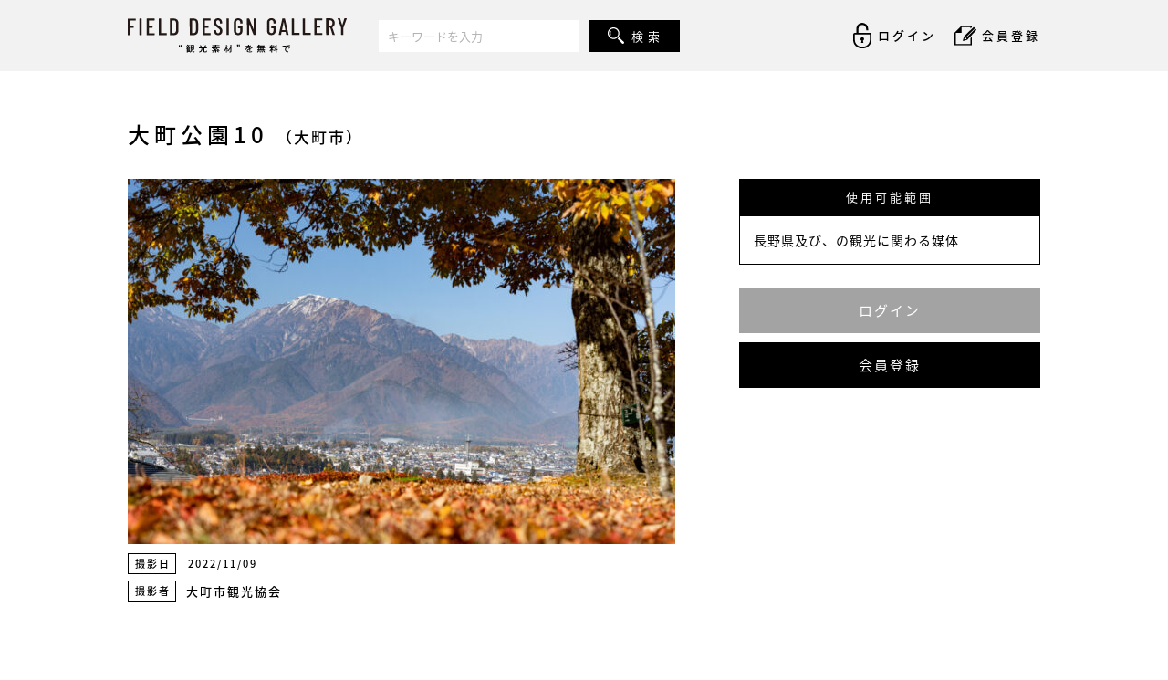

--- FILE ---
content_type: text/html; charset=UTF-8
request_url: https://gallery.field-design.jp/010-4/
body_size: 11133
content:
<!DOCTYPE html>
<html lang="ja">
<head>
<meta charset="utf-8">
<!--[if IE]> <meta http-equiv="X-UA-Compatible" content="IE=edge"> <![endif]-->
<meta name="viewport" content="width=device-width,initial-scale=1.0,minimum-scale=1.0">

<meta name="description" content="長野県を中心に観光PRを目的とした利用であれば、用途を問わず無料で利用できる写真・画像の素材ダウンロードサイト「FIELD DESIGN GALLERY」です。ロイヤリティフリーだから何度でもご利用いただけます。">
<!-- icons -->
<link rel="shortcut icon" href="/assets/img/icon/favicon.ico">
<link rel="apple-touch-icon" href="/assets/img/icon/apple-touch-icon.png">
<!-- Google Font -->
<link href="https://fonts.googleapis.com/css?family=Barlow+Condensed" rel="stylesheet">
<!-- Stylesheet -->
<link rel="stylesheet" href="https://cdnjs.cloudflare.com/ajax/libs/normalize/5.0.0/normalize.min.css">
<link rel="stylesheet" href="/assets/css/style.css">
<!-- Modernizr -->
<script src="https://cdnjs.cloudflare.com/ajax/libs/modernizr/2.8.3/modernizr.min.js"></script>
<!--- jQuery -->
<script src="https://code.jquery.com/jquery-3.2.1.min.js"></script>
<script src="https://code.jquery.com/jquery-migrate-3.0.1.min.js"></script>


		<!-- All in One SEO 4.5.9.2 - aioseo.com -->
		<title>大町公園10 | FIELD DESIGN GALLERY</title>
		<meta name="description" content="大町公園10" />
		<meta name="robots" content="max-image-preview:large" />
		<link rel="canonical" href="https://gallery.field-design.jp/010-4/" />
		<meta name="generator" content="All in One SEO (AIOSEO) 4.5.9.2" />
		<meta property="og:locale" content="ja_JP" />
		<meta property="og:site_name" content="FIELD DESIGN GALLERY | 長野県を中心に観光PRを目的とした利用であれば、用途を問わず無料で利用できる写真・画像の素材ダウンロードサイト「FIELD DESIGN GALLERY」です。ロイヤリティフリーだから何度でもご利用いただけます。" />
		<meta property="og:type" content="article" />
		<meta property="og:title" content="大町公園10 | FIELD DESIGN GALLERY" />
		<meta property="og:description" content="大町公園10" />
		<meta property="og:url" content="https://gallery.field-design.jp/010-4/" />
		<meta property="article:published_time" content="2022-12-06T11:46:48+00:00" />
		<meta property="article:modified_time" content="2022-12-06T11:53:42+00:00" />
		<meta name="twitter:card" content="summary_large_image" />
		<meta name="twitter:title" content="大町公園10 | FIELD DESIGN GALLERY" />
		<meta name="twitter:description" content="大町公園10" />
		<meta name="google" content="nositelinkssearchbox" />
		<script type="application/ld+json" class="aioseo-schema">
			{"@context":"https:\/\/schema.org","@graph":[{"@type":"BreadcrumbList","@id":"https:\/\/gallery.field-design.jp\/010-4\/#breadcrumblist","itemListElement":[{"@type":"ListItem","@id":"https:\/\/gallery.field-design.jp\/#listItem","position":1,"name":"\u5bb6","item":"https:\/\/gallery.field-design.jp\/","nextItem":"https:\/\/gallery.field-design.jp\/010-4\/#listItem"},{"@type":"ListItem","@id":"https:\/\/gallery.field-design.jp\/010-4\/#listItem","position":2,"name":"\u5927\u753a\u516c\u571210","previousItem":"https:\/\/gallery.field-design.jp\/#listItem"}]},{"@type":"ItemPage","@id":"https:\/\/gallery.field-design.jp\/010-4\/#itempage","url":"https:\/\/gallery.field-design.jp\/010-4\/","name":"\u5927\u753a\u516c\u571210 | FIELD DESIGN GALLERY","description":"\u5927\u753a\u516c\u571210","inLanguage":"ja","isPartOf":{"@id":"https:\/\/gallery.field-design.jp\/#website"},"breadcrumb":{"@id":"https:\/\/gallery.field-design.jp\/010-4\/#breadcrumblist"},"author":{"@id":"https:\/\/gallery.field-design.jp\/author\/omachi_test\/#author"},"creator":{"@id":"https:\/\/gallery.field-design.jp\/author\/omachi_test\/#author"},"datePublished":"2022-12-06T20:46:48+09:00","dateModified":"2022-12-06T20:53:42+09:00"},{"@type":"Organization","@id":"https:\/\/gallery.field-design.jp\/#organization","name":"FIELD DESIGN GALLERY","url":"https:\/\/gallery.field-design.jp\/"},{"@type":"Person","@id":"https:\/\/gallery.field-design.jp\/author\/omachi_test\/#author","url":"https:\/\/gallery.field-design.jp\/author\/omachi_test\/","name":"omachi_test","image":{"@type":"ImageObject","@id":"https:\/\/gallery.field-design.jp\/010-4\/#authorImage","url":"https:\/\/gallery.field-design.jp\/wp-content\/plugins\/ultimate-member\/assets\/img\/default_avatar.jpg","width":96,"height":96,"caption":"omachi_test"}},{"@type":"WebSite","@id":"https:\/\/gallery.field-design.jp\/#website","url":"https:\/\/gallery.field-design.jp\/","name":"FIELD DESIGN GALLERY","description":"\u9577\u91ce\u770c\u3092\u4e2d\u5fc3\u306b\u89b3\u5149PR\u3092\u76ee\u7684\u3068\u3057\u305f\u5229\u7528\u3067\u3042\u308c\u3070\u3001\u7528\u9014\u3092\u554f\u308f\u305a\u7121\u6599\u3067\u5229\u7528\u3067\u304d\u308b\u5199\u771f\u30fb\u753b\u50cf\u306e\u7d20\u6750\u30c0\u30a6\u30f3\u30ed\u30fc\u30c9\u30b5\u30a4\u30c8\u300cFIELD DESIGN GALLERY\u300d\u3067\u3059\u3002\u30ed\u30a4\u30e4\u30ea\u30c6\u30a3\u30d5\u30ea\u30fc\u3060\u304b\u3089\u4f55\u5ea6\u3067\u3082\u3054\u5229\u7528\u3044\u305f\u3060\u3051\u307e\u3059\u3002","inLanguage":"ja","publisher":{"@id":"https:\/\/gallery.field-design.jp\/#organization"}}]}
		</script>
		<!-- All in One SEO -->

<script type="text/javascript">
/* <![CDATA[ */
window._wpemojiSettings = {"baseUrl":"https:\/\/s.w.org\/images\/core\/emoji\/14.0.0\/72x72\/","ext":".png","svgUrl":"https:\/\/s.w.org\/images\/core\/emoji\/14.0.0\/svg\/","svgExt":".svg","source":{"concatemoji":"https:\/\/gallery.field-design.jp\/wp-includes\/js\/wp-emoji-release.min.js?ver=6.4.7"}};
/*! This file is auto-generated */
!function(i,n){var o,s,e;function c(e){try{var t={supportTests:e,timestamp:(new Date).valueOf()};sessionStorage.setItem(o,JSON.stringify(t))}catch(e){}}function p(e,t,n){e.clearRect(0,0,e.canvas.width,e.canvas.height),e.fillText(t,0,0);var t=new Uint32Array(e.getImageData(0,0,e.canvas.width,e.canvas.height).data),r=(e.clearRect(0,0,e.canvas.width,e.canvas.height),e.fillText(n,0,0),new Uint32Array(e.getImageData(0,0,e.canvas.width,e.canvas.height).data));return t.every(function(e,t){return e===r[t]})}function u(e,t,n){switch(t){case"flag":return n(e,"\ud83c\udff3\ufe0f\u200d\u26a7\ufe0f","\ud83c\udff3\ufe0f\u200b\u26a7\ufe0f")?!1:!n(e,"\ud83c\uddfa\ud83c\uddf3","\ud83c\uddfa\u200b\ud83c\uddf3")&&!n(e,"\ud83c\udff4\udb40\udc67\udb40\udc62\udb40\udc65\udb40\udc6e\udb40\udc67\udb40\udc7f","\ud83c\udff4\u200b\udb40\udc67\u200b\udb40\udc62\u200b\udb40\udc65\u200b\udb40\udc6e\u200b\udb40\udc67\u200b\udb40\udc7f");case"emoji":return!n(e,"\ud83e\udef1\ud83c\udffb\u200d\ud83e\udef2\ud83c\udfff","\ud83e\udef1\ud83c\udffb\u200b\ud83e\udef2\ud83c\udfff")}return!1}function f(e,t,n){var r="undefined"!=typeof WorkerGlobalScope&&self instanceof WorkerGlobalScope?new OffscreenCanvas(300,150):i.createElement("canvas"),a=r.getContext("2d",{willReadFrequently:!0}),o=(a.textBaseline="top",a.font="600 32px Arial",{});return e.forEach(function(e){o[e]=t(a,e,n)}),o}function t(e){var t=i.createElement("script");t.src=e,t.defer=!0,i.head.appendChild(t)}"undefined"!=typeof Promise&&(o="wpEmojiSettingsSupports",s=["flag","emoji"],n.supports={everything:!0,everythingExceptFlag:!0},e=new Promise(function(e){i.addEventListener("DOMContentLoaded",e,{once:!0})}),new Promise(function(t){var n=function(){try{var e=JSON.parse(sessionStorage.getItem(o));if("object"==typeof e&&"number"==typeof e.timestamp&&(new Date).valueOf()<e.timestamp+604800&&"object"==typeof e.supportTests)return e.supportTests}catch(e){}return null}();if(!n){if("undefined"!=typeof Worker&&"undefined"!=typeof OffscreenCanvas&&"undefined"!=typeof URL&&URL.createObjectURL&&"undefined"!=typeof Blob)try{var e="postMessage("+f.toString()+"("+[JSON.stringify(s),u.toString(),p.toString()].join(",")+"));",r=new Blob([e],{type:"text/javascript"}),a=new Worker(URL.createObjectURL(r),{name:"wpTestEmojiSupports"});return void(a.onmessage=function(e){c(n=e.data),a.terminate(),t(n)})}catch(e){}c(n=f(s,u,p))}t(n)}).then(function(e){for(var t in e)n.supports[t]=e[t],n.supports.everything=n.supports.everything&&n.supports[t],"flag"!==t&&(n.supports.everythingExceptFlag=n.supports.everythingExceptFlag&&n.supports[t]);n.supports.everythingExceptFlag=n.supports.everythingExceptFlag&&!n.supports.flag,n.DOMReady=!1,n.readyCallback=function(){n.DOMReady=!0}}).then(function(){return e}).then(function(){var e;n.supports.everything||(n.readyCallback(),(e=n.source||{}).concatemoji?t(e.concatemoji):e.wpemoji&&e.twemoji&&(t(e.twemoji),t(e.wpemoji)))}))}((window,document),window._wpemojiSettings);
/* ]]> */
</script>
<style id='wp-emoji-styles-inline-css' type='text/css'>

	img.wp-smiley, img.emoji {
		display: inline !important;
		border: none !important;
		box-shadow: none !important;
		height: 1em !important;
		width: 1em !important;
		margin: 0 0.07em !important;
		vertical-align: -0.1em !important;
		background: none !important;
		padding: 0 !important;
	}
</style>
<link rel='stylesheet' id='wp-block-library-css' href='https://gallery.field-design.jp/wp-includes/css/dist/block-library/style.min.css?ver=6.4.7' type='text/css' media='all' />
<style id='classic-theme-styles-inline-css' type='text/css'>
/*! This file is auto-generated */
.wp-block-button__link{color:#fff;background-color:#32373c;border-radius:9999px;box-shadow:none;text-decoration:none;padding:calc(.667em + 2px) calc(1.333em + 2px);font-size:1.125em}.wp-block-file__button{background:#32373c;color:#fff;text-decoration:none}
</style>
<style id='global-styles-inline-css' type='text/css'>
body{--wp--preset--color--black: #000000;--wp--preset--color--cyan-bluish-gray: #abb8c3;--wp--preset--color--white: #ffffff;--wp--preset--color--pale-pink: #f78da7;--wp--preset--color--vivid-red: #cf2e2e;--wp--preset--color--luminous-vivid-orange: #ff6900;--wp--preset--color--luminous-vivid-amber: #fcb900;--wp--preset--color--light-green-cyan: #7bdcb5;--wp--preset--color--vivid-green-cyan: #00d084;--wp--preset--color--pale-cyan-blue: #8ed1fc;--wp--preset--color--vivid-cyan-blue: #0693e3;--wp--preset--color--vivid-purple: #9b51e0;--wp--preset--gradient--vivid-cyan-blue-to-vivid-purple: linear-gradient(135deg,rgba(6,147,227,1) 0%,rgb(155,81,224) 100%);--wp--preset--gradient--light-green-cyan-to-vivid-green-cyan: linear-gradient(135deg,rgb(122,220,180) 0%,rgb(0,208,130) 100%);--wp--preset--gradient--luminous-vivid-amber-to-luminous-vivid-orange: linear-gradient(135deg,rgba(252,185,0,1) 0%,rgba(255,105,0,1) 100%);--wp--preset--gradient--luminous-vivid-orange-to-vivid-red: linear-gradient(135deg,rgba(255,105,0,1) 0%,rgb(207,46,46) 100%);--wp--preset--gradient--very-light-gray-to-cyan-bluish-gray: linear-gradient(135deg,rgb(238,238,238) 0%,rgb(169,184,195) 100%);--wp--preset--gradient--cool-to-warm-spectrum: linear-gradient(135deg,rgb(74,234,220) 0%,rgb(151,120,209) 20%,rgb(207,42,186) 40%,rgb(238,44,130) 60%,rgb(251,105,98) 80%,rgb(254,248,76) 100%);--wp--preset--gradient--blush-light-purple: linear-gradient(135deg,rgb(255,206,236) 0%,rgb(152,150,240) 100%);--wp--preset--gradient--blush-bordeaux: linear-gradient(135deg,rgb(254,205,165) 0%,rgb(254,45,45) 50%,rgb(107,0,62) 100%);--wp--preset--gradient--luminous-dusk: linear-gradient(135deg,rgb(255,203,112) 0%,rgb(199,81,192) 50%,rgb(65,88,208) 100%);--wp--preset--gradient--pale-ocean: linear-gradient(135deg,rgb(255,245,203) 0%,rgb(182,227,212) 50%,rgb(51,167,181) 100%);--wp--preset--gradient--electric-grass: linear-gradient(135deg,rgb(202,248,128) 0%,rgb(113,206,126) 100%);--wp--preset--gradient--midnight: linear-gradient(135deg,rgb(2,3,129) 0%,rgb(40,116,252) 100%);--wp--preset--font-size--small: 13px;--wp--preset--font-size--medium: 20px;--wp--preset--font-size--large: 36px;--wp--preset--font-size--x-large: 42px;--wp--preset--spacing--20: 0.44rem;--wp--preset--spacing--30: 0.67rem;--wp--preset--spacing--40: 1rem;--wp--preset--spacing--50: 1.5rem;--wp--preset--spacing--60: 2.25rem;--wp--preset--spacing--70: 3.38rem;--wp--preset--spacing--80: 5.06rem;--wp--preset--shadow--natural: 6px 6px 9px rgba(0, 0, 0, 0.2);--wp--preset--shadow--deep: 12px 12px 50px rgba(0, 0, 0, 0.4);--wp--preset--shadow--sharp: 6px 6px 0px rgba(0, 0, 0, 0.2);--wp--preset--shadow--outlined: 6px 6px 0px -3px rgba(255, 255, 255, 1), 6px 6px rgba(0, 0, 0, 1);--wp--preset--shadow--crisp: 6px 6px 0px rgba(0, 0, 0, 1);}:where(.is-layout-flex){gap: 0.5em;}:where(.is-layout-grid){gap: 0.5em;}body .is-layout-flow > .alignleft{float: left;margin-inline-start: 0;margin-inline-end: 2em;}body .is-layout-flow > .alignright{float: right;margin-inline-start: 2em;margin-inline-end: 0;}body .is-layout-flow > .aligncenter{margin-left: auto !important;margin-right: auto !important;}body .is-layout-constrained > .alignleft{float: left;margin-inline-start: 0;margin-inline-end: 2em;}body .is-layout-constrained > .alignright{float: right;margin-inline-start: 2em;margin-inline-end: 0;}body .is-layout-constrained > .aligncenter{margin-left: auto !important;margin-right: auto !important;}body .is-layout-constrained > :where(:not(.alignleft):not(.alignright):not(.alignfull)){max-width: var(--wp--style--global--content-size);margin-left: auto !important;margin-right: auto !important;}body .is-layout-constrained > .alignwide{max-width: var(--wp--style--global--wide-size);}body .is-layout-flex{display: flex;}body .is-layout-flex{flex-wrap: wrap;align-items: center;}body .is-layout-flex > *{margin: 0;}body .is-layout-grid{display: grid;}body .is-layout-grid > *{margin: 0;}:where(.wp-block-columns.is-layout-flex){gap: 2em;}:where(.wp-block-columns.is-layout-grid){gap: 2em;}:where(.wp-block-post-template.is-layout-flex){gap: 1.25em;}:where(.wp-block-post-template.is-layout-grid){gap: 1.25em;}.has-black-color{color: var(--wp--preset--color--black) !important;}.has-cyan-bluish-gray-color{color: var(--wp--preset--color--cyan-bluish-gray) !important;}.has-white-color{color: var(--wp--preset--color--white) !important;}.has-pale-pink-color{color: var(--wp--preset--color--pale-pink) !important;}.has-vivid-red-color{color: var(--wp--preset--color--vivid-red) !important;}.has-luminous-vivid-orange-color{color: var(--wp--preset--color--luminous-vivid-orange) !important;}.has-luminous-vivid-amber-color{color: var(--wp--preset--color--luminous-vivid-amber) !important;}.has-light-green-cyan-color{color: var(--wp--preset--color--light-green-cyan) !important;}.has-vivid-green-cyan-color{color: var(--wp--preset--color--vivid-green-cyan) !important;}.has-pale-cyan-blue-color{color: var(--wp--preset--color--pale-cyan-blue) !important;}.has-vivid-cyan-blue-color{color: var(--wp--preset--color--vivid-cyan-blue) !important;}.has-vivid-purple-color{color: var(--wp--preset--color--vivid-purple) !important;}.has-black-background-color{background-color: var(--wp--preset--color--black) !important;}.has-cyan-bluish-gray-background-color{background-color: var(--wp--preset--color--cyan-bluish-gray) !important;}.has-white-background-color{background-color: var(--wp--preset--color--white) !important;}.has-pale-pink-background-color{background-color: var(--wp--preset--color--pale-pink) !important;}.has-vivid-red-background-color{background-color: var(--wp--preset--color--vivid-red) !important;}.has-luminous-vivid-orange-background-color{background-color: var(--wp--preset--color--luminous-vivid-orange) !important;}.has-luminous-vivid-amber-background-color{background-color: var(--wp--preset--color--luminous-vivid-amber) !important;}.has-light-green-cyan-background-color{background-color: var(--wp--preset--color--light-green-cyan) !important;}.has-vivid-green-cyan-background-color{background-color: var(--wp--preset--color--vivid-green-cyan) !important;}.has-pale-cyan-blue-background-color{background-color: var(--wp--preset--color--pale-cyan-blue) !important;}.has-vivid-cyan-blue-background-color{background-color: var(--wp--preset--color--vivid-cyan-blue) !important;}.has-vivid-purple-background-color{background-color: var(--wp--preset--color--vivid-purple) !important;}.has-black-border-color{border-color: var(--wp--preset--color--black) !important;}.has-cyan-bluish-gray-border-color{border-color: var(--wp--preset--color--cyan-bluish-gray) !important;}.has-white-border-color{border-color: var(--wp--preset--color--white) !important;}.has-pale-pink-border-color{border-color: var(--wp--preset--color--pale-pink) !important;}.has-vivid-red-border-color{border-color: var(--wp--preset--color--vivid-red) !important;}.has-luminous-vivid-orange-border-color{border-color: var(--wp--preset--color--luminous-vivid-orange) !important;}.has-luminous-vivid-amber-border-color{border-color: var(--wp--preset--color--luminous-vivid-amber) !important;}.has-light-green-cyan-border-color{border-color: var(--wp--preset--color--light-green-cyan) !important;}.has-vivid-green-cyan-border-color{border-color: var(--wp--preset--color--vivid-green-cyan) !important;}.has-pale-cyan-blue-border-color{border-color: var(--wp--preset--color--pale-cyan-blue) !important;}.has-vivid-cyan-blue-border-color{border-color: var(--wp--preset--color--vivid-cyan-blue) !important;}.has-vivid-purple-border-color{border-color: var(--wp--preset--color--vivid-purple) !important;}.has-vivid-cyan-blue-to-vivid-purple-gradient-background{background: var(--wp--preset--gradient--vivid-cyan-blue-to-vivid-purple) !important;}.has-light-green-cyan-to-vivid-green-cyan-gradient-background{background: var(--wp--preset--gradient--light-green-cyan-to-vivid-green-cyan) !important;}.has-luminous-vivid-amber-to-luminous-vivid-orange-gradient-background{background: var(--wp--preset--gradient--luminous-vivid-amber-to-luminous-vivid-orange) !important;}.has-luminous-vivid-orange-to-vivid-red-gradient-background{background: var(--wp--preset--gradient--luminous-vivid-orange-to-vivid-red) !important;}.has-very-light-gray-to-cyan-bluish-gray-gradient-background{background: var(--wp--preset--gradient--very-light-gray-to-cyan-bluish-gray) !important;}.has-cool-to-warm-spectrum-gradient-background{background: var(--wp--preset--gradient--cool-to-warm-spectrum) !important;}.has-blush-light-purple-gradient-background{background: var(--wp--preset--gradient--blush-light-purple) !important;}.has-blush-bordeaux-gradient-background{background: var(--wp--preset--gradient--blush-bordeaux) !important;}.has-luminous-dusk-gradient-background{background: var(--wp--preset--gradient--luminous-dusk) !important;}.has-pale-ocean-gradient-background{background: var(--wp--preset--gradient--pale-ocean) !important;}.has-electric-grass-gradient-background{background: var(--wp--preset--gradient--electric-grass) !important;}.has-midnight-gradient-background{background: var(--wp--preset--gradient--midnight) !important;}.has-small-font-size{font-size: var(--wp--preset--font-size--small) !important;}.has-medium-font-size{font-size: var(--wp--preset--font-size--medium) !important;}.has-large-font-size{font-size: var(--wp--preset--font-size--large) !important;}.has-x-large-font-size{font-size: var(--wp--preset--font-size--x-large) !important;}
.wp-block-navigation a:where(:not(.wp-element-button)){color: inherit;}
:where(.wp-block-post-template.is-layout-flex){gap: 1.25em;}:where(.wp-block-post-template.is-layout-grid){gap: 1.25em;}
:where(.wp-block-columns.is-layout-flex){gap: 2em;}:where(.wp-block-columns.is-layout-grid){gap: 2em;}
.wp-block-pullquote{font-size: 1.5em;line-height: 1.6;}
</style>
<link rel='stylesheet' id='um_modal-css' href='https://gallery.field-design.jp/wp-content/plugins/ultimate-member/assets/css/um-modal.min.css?ver=2.8.4' type='text/css' media='all' />
<link rel='stylesheet' id='um_ui-css' href='https://gallery.field-design.jp/wp-content/plugins/ultimate-member/assets/libs/jquery-ui/jquery-ui.min.css?ver=1.13.2' type='text/css' media='all' />
<link rel='stylesheet' id='um_tipsy-css' href='https://gallery.field-design.jp/wp-content/plugins/ultimate-member/assets/libs/tipsy/tipsy.min.css?ver=1.0.0a' type='text/css' media='all' />
<link rel='stylesheet' id='um_raty-css' href='https://gallery.field-design.jp/wp-content/plugins/ultimate-member/assets/libs/raty/um-raty.min.css?ver=2.6.0' type='text/css' media='all' />
<link rel='stylesheet' id='um_fonticons_ii-css' href='https://gallery.field-design.jp/wp-content/plugins/ultimate-member/assets/libs/legacy/fonticons/fonticons-ii.min.css?ver=2.8.4' type='text/css' media='all' />
<link rel='stylesheet' id='um_fonticons_fa-css' href='https://gallery.field-design.jp/wp-content/plugins/ultimate-member/assets/libs/legacy/fonticons/fonticons-fa.min.css?ver=2.8.4' type='text/css' media='all' />
<link rel='stylesheet' id='select2-css' href='https://gallery.field-design.jp/wp-content/plugins/ultimate-member/assets/libs/select2/select2.min.css?ver=4.0.13' type='text/css' media='all' />
<link rel='stylesheet' id='um_fileupload-css' href='https://gallery.field-design.jp/wp-content/plugins/ultimate-member/assets/css/um-fileupload.min.css?ver=2.8.4' type='text/css' media='all' />
<link rel='stylesheet' id='um_datetime-css' href='https://gallery.field-design.jp/wp-content/plugins/ultimate-member/assets/libs/pickadate/default.min.css?ver=3.6.2' type='text/css' media='all' />
<link rel='stylesheet' id='um_datetime_date-css' href='https://gallery.field-design.jp/wp-content/plugins/ultimate-member/assets/libs/pickadate/default.date.min.css?ver=3.6.2' type='text/css' media='all' />
<link rel='stylesheet' id='um_datetime_time-css' href='https://gallery.field-design.jp/wp-content/plugins/ultimate-member/assets/libs/pickadate/default.time.min.css?ver=3.6.2' type='text/css' media='all' />
<link rel='stylesheet' id='um_common-css' href='https://gallery.field-design.jp/wp-content/plugins/ultimate-member/assets/css/common.min.css?ver=2.8.4' type='text/css' media='all' />
<link rel='stylesheet' id='um_responsive-css' href='https://gallery.field-design.jp/wp-content/plugins/ultimate-member/assets/css/um-responsive.min.css?ver=2.8.4' type='text/css' media='all' />
<link rel='stylesheet' id='um_styles-css' href='https://gallery.field-design.jp/wp-content/plugins/ultimate-member/assets/css/um-styles.min.css?ver=2.8.4' type='text/css' media='all' />
<link rel='stylesheet' id='um_crop-css' href='https://gallery.field-design.jp/wp-content/plugins/ultimate-member/assets/libs/cropper/cropper.min.css?ver=1.6.1' type='text/css' media='all' />
<link rel='stylesheet' id='um_profile-css' href='https://gallery.field-design.jp/wp-content/plugins/ultimate-member/assets/css/um-profile.min.css?ver=2.8.4' type='text/css' media='all' />
<link rel='stylesheet' id='um_account-css' href='https://gallery.field-design.jp/wp-content/plugins/ultimate-member/assets/css/um-account.min.css?ver=2.8.4' type='text/css' media='all' />
<link rel='stylesheet' id='um_misc-css' href='https://gallery.field-design.jp/wp-content/plugins/ultimate-member/assets/css/um-misc.min.css?ver=2.8.4' type='text/css' media='all' />
<link rel='stylesheet' id='um_default_css-css' href='https://gallery.field-design.jp/wp-content/plugins/ultimate-member/assets/css/um-old-default.min.css?ver=2.8.4' type='text/css' media='all' />
<script type="text/javascript" src="https://gallery.field-design.jp/wp-includes/js/jquery/jquery.min.js?ver=3.7.1" id="jquery-core-js"></script>
<script type="text/javascript" src="https://gallery.field-design.jp/wp-includes/js/jquery/jquery-migrate.min.js?ver=3.4.1" id="jquery-migrate-js"></script>
<script type="text/javascript" src="https://gallery.field-design.jp/wp-content/plugins/ultimate-member/assets/js/um-gdpr.min.js?ver=2.8.4" id="um-gdpr-js"></script>
<link rel="https://api.w.org/" href="https://gallery.field-design.jp/wp-json/" /><link rel="alternate" type="application/json" href="https://gallery.field-design.jp/wp-json/wp/v2/media/1794" /><link rel="EditURI" type="application/rsd+xml" title="RSD" href="https://gallery.field-design.jp/xmlrpc.php?rsd" />
<meta name="generator" content="WordPress 6.4.7" />
<link rel='shortlink' href='https://gallery.field-design.jp/?p=1794' />
<link rel="alternate" type="application/json+oembed" href="https://gallery.field-design.jp/wp-json/oembed/1.0/embed?url=https%3A%2F%2Fgallery.field-design.jp%2F010-4%2F" />
<link rel="alternate" type="text/xml+oembed" href="https://gallery.field-design.jp/wp-json/oembed/1.0/embed?url=https%3A%2F%2Fgallery.field-design.jp%2F010-4%2F&#038;format=xml" />
		<style type="text/css">
			.um_request_name {
				display: none !important;
			}
		</style>
			<script>
			document.documentElement.className = document.documentElement.className.replace( 'no-js', 'js' );
		</script>
				<style>
			.no-js img.lazyload { display: none; }
			figure.wp-block-image img.lazyloading { min-width: 150px; }
							.lazyload, .lazyloading { opacity: 0; }
				.lazyloaded {
					opacity: 1;
					transition: opacity 400ms;
					transition-delay: 0ms;
				}
					</style>
		</head>
<body class="page" id="top">
<!-- Google Tag Manager -->
<script>(function(w,d,s,l,i){w[l]=w[l]||[];w[l].push({'gtm.start':
new Date().getTime(),event:'gtm.js'});var f=d.getElementsByTagName(s)[0],
j=d.createElement(s),dl=l!='dataLayer'?'&l='+l:'';j.async=true;j.src=
'https://www.googletagmanager.com/gtm.js?id='+i+dl;f.parentNode.insertBefore(j,f);
})(window,document,'script','dataLayer','GTM-PCX8VBG');</script>
<!-- End Google Tag Manager -->
<!-- Google Tag Manager (noscript) -->
<noscript><iframe 
height="0" width="0" style="display:none;visibility:hidden" data-src="https://www.googletagmanager.com/ns.html?id=GTM-PCX8VBG" class="lazyload" src="[data-uri]"></iframe></noscript>
<!-- End Google Tag Manager (noscript) -->
<!-- <script>jQuery(window).load(function(){ jQuery("[data-loading]").fadeOut(2000); });</script>
<div data-loading></div> -->
<!-- START global-header -->
<header class="global-header">
    <div data-lg>
        <div class="logo">
            <a href="/"><img  alt="FIELD DESIGN GALLERY 長野の観光素材を無料で" data-src="/assets/img/common/logo_header.svg" class="lazyload" src="[data-uri]"><noscript><img src="/assets/img/common/logo_header.svg" alt="FIELD DESIGN GALLERY 長野の観光素材を無料で"></noscript></a>
        </div>
        <form role="search" method="get" id="searchform" action="/">
            <div class="keyword">
                <div class="wrap">
                    <input type="text" value="" name="s" id="s" placeholder="キーワードを入力" />
            		<button type="submit" id="keywordsubmit" class="keyword-btn" /><span>検 索</span></button>
                </div>
            </div>
        </form>
        <nav class="pc-nav">
	                    <ul>
                <li><a class="login" href="#login"><img  alt="FIELD DESIGN GALLERY ログイン" data-src="/assets/img/common/icon_login.svg" class="lazyload" src="[data-uri]"><noscript><img src="/assets/img/common/icon_login.svg" alt="FIELD DESIGN GALLERY ログイン"></noscript><span>ログイン</span></a></li>
                <li><a href="/register"><img  alt="FIELD DESIGN GALLERY 会員登録" data-src="/assets/img/common/icon_entry.svg" class="lazyload" src="[data-uri]"><noscript><img src="/assets/img/common/icon_entry.svg" alt="FIELD DESIGN GALLERY 会員登録"></noscript><span>会員登録</span></a></li>
            </ul>
			        </nav>
        <!-- START sp-nav -->
<div class="sp-nav">
    <div class="button_container" id="toggle">
        <span class="top"></span>
        <span class="middle"></span>
        <span class="bottom"></span>
    </div>
    <div class="overlay" id="overlay">
        <nav class="overlay-menu">
            <ul>
                <li ><a href="/">Home</a></li>
                <li><a class="login" href="#login">ログイン</a></li>
                <li><a href="/register">会員登録</a></li>
                <li><a href="/contact">お問い合わせ</a></li>
                <li><a href="https://www.instagram.com/nagano_trip_gallery/" target="_blank">Instaglam</a></li>
            </ul>
        </nav>
    </div>
    <i class="fa fa-search header-sp-search"></i>
</div>
<!-- END sp-nav -->
    </div>
</header>
<div class="sp-search">
    <form role="search" method="get" id="searchform" action="/">
        <div class="wrap">
            <input type="text" value="" name="s" id="s" placeholder="キーワードを入力" />
            <button type="submit" id="keywordsubmit" class="keyword-btn" /><span>検 索</span></button>
        </div>
    </form>
</div>
<!-- START modal -->
<div id="login">
    <p class="ttl">ログイン</p>
    <form class="login-form" action="https://gallery.field-design.jp/wp-login.php?redirect_to=/010-4/" method="post">
        <p><input type="text" name="log" data-autofocus="" required placeholder="メールアドレス" id="login_username" value=""></p>
        <p><input type="password" name="pwd" required placeholder="パスワード" id="login_password" value=""></p>
        <input type="hidden" name="next" value="">
        <div><input type="submit" value="ログイン"></div>
    </form>
    <div class="um-col-alt-b">
		<a href="https://gallery.field-design.jp/password-reset/" class="um-link-alt">パスワードをお忘れですか ?</a>
	</div>
</div>
<div id="entry">
    <p class="ttl ttl-entry">会員登録</p>
    <form class="entry-form" action="" method="post">
        <p>
            <span>会社名または屋号</span>
            <input type="text" name="company" data-autofocus="" required id="id_company">
        </p>
        <p>
            <span>氏名</span>
            <input type="text" name="name" data-autofocus="" required id="id_name">
        </p>
        <p>
            <span>住所</span>
            <input type="text" name="address" data-autofocus="" required id="id_address">
        </p>
        <p>
            <span>電話番号</span>
            <input type="tel" name="tel" data-autofocus="" required id="id_tel">
        </p>
        <p>
            <span>メールアドレス</span>
            <input type="email" name="mail" data-autofocus="" required id="id_mail">
        </p>
        <!-- <p>
            <span>使用目的</span>
            <textarea name="purpose" rows="4" required id="id_purpose"></textarea>
        </p> -->
        <div class="caution">
            <p>この登録を完了すると、<a href="#">利用規約</a>と<a href="#">プライバシーポリシー</a>に同意されたことになります。</p>
        </div>
        <div><input type="submit" value="登 録"></div>
    </form>
</div>
<!-- END modal -->
<!-- END global-header -->

<!-- START main -->
<div class="main">
<div class="cd-section cd-selected">


<article>
    <div data-lg>
        <h2>大町公園10<span>（大町市）</span></h2>
        <section class="container">
            <div class="content">
	                            <div class="image" style="background-image: url(https://s3.ap-northeast-1.amazonaws.com/gallery.field-design.jp/wp-content/uploads/2022/12/06204655/010-600x400.jpg);">
                </div>
                                <div class="remarks">
                    	                                    <div class="date">
                        <p><span class="frame">撮影日</span><span>2022/11/09</span></p>
                    </div>
                    
                                        <div class="photographer">
                        <p>
	                        <span class="frame">撮影者</span><span>大町市観光協会</span>
	                        	                    </p>
                    </div>
                    
					                </div>
            </div>
            <aside>
                <div class="usage-range">
                    <h3>使用可能範囲</h3>
		            <p>長野県及び、の観光に関わる媒体</p>                </div>

                                <div class="non-login">
                    <a class="btn-login login" href="#login">ログイン</a>
                    <a class="btn-entry" href="/register/">会員登録</a>
                </div>
				            </aside>
        </section>
        <section class="relation">
            <h4>関連写真</h4>
			            <ul>
	                            <li><a style="background-image: url(https://s3.ap-northeast-1.amazonaws.com/gallery.field-design.jp/wp-content/uploads/2022/12/26111636/16daa7cbb64131bfc8c14275b8d589f5-600x400.jpg);" href="/%e5%b0%8f%e7%86%8a%e5%b1%b1-%e7%a7%8b-%e3%83%91%e3%83%a9%e3%82%b0%e3%83%a9%e3%82%a4%e3%83%80%e3%83%bc-003"></a></li>
                                <li><a style="background-image: url(https://s3.ap-northeast-1.amazonaws.com/gallery.field-design.jp/wp-content/uploads/2022/12/26112923/99384a394feedacd3661a3ba9e9d4863-600x400.jpg);" href="/%e9%b9%bf%e5%b3%b6%e6%a7%8d%e3%83%b6%e5%b2%b3-%e7%b4%85%e8%91%89-003"></a></li>
                                <li><a style="background-image: url(https://s3.ap-northeast-1.amazonaws.com/gallery.field-design.jp/wp-content/uploads/2023/01/25185316/b810ca7b14fa6f49f12c636ace2cfcf5-600x400.jpg);" href="/%e5%a4%aa%e3%80%85%e7%a5%9e%e6%a5%bd-080"></a></li>
                                <li><a style="background-image: url(https://s3.ap-northeast-1.amazonaws.com/gallery.field-design.jp/wp-content/uploads/2022/12/26154525/a2ebb1be19a1fea93b0a8575c6effbdc-600x399.jpg);" href="/%e9%9c%8a%e6%9d%be%e5%af%ba-e-%e3%83%90%e3%82%a4%e3%82%af-4"></a></li>
                                <li><a style="background-image: url(https://gallery.field-design.jp/wp-content/uploads/2018/05/161115_kiso_3-600x400.jpg);" href="/161115_kiso_3"></a></li>
                            </ul>
<!--
            <div class="more">
                <a href="#">さらに見る</a>
            </div>
-->
                    </section>
        <section class="keyword">
            <h4>関連キーワード</h4>
            <ul>
	                            <li><a href="/media_area/%e9%95%b7%e9%87%8e%e7%9c%8c/"><span>長野県</span></a></li>
                                <li><a href="/media_area/%e5%a4%a7%e7%94%ba%e5%b8%82/"><span>大町市</span></a></li>
                	                            <li><a href="/media_category/%e5%86%99%e7%9c%9f/"><span>写真</span></a></li>
                                <li><a href="/media_category/%e7%b4%85%e8%91%89/"><span>紅葉</span></a></li>
                                <li><a href="/media_category/%e5%b1%b1/"><span>山</span></a></li>
                                <li><a href="/media_category/%e7%a7%8b/"><span>秋</span></a></li>
                                <li><a href="/media_category/%e7%94%ba%e4%b8%a6%e3%81%bf/"><span>町並み</span></a></li>
                                <li><a href="/media_category/%e8%87%aa%e7%84%b6/"><span>自然</span></a></li>
                	                        </ul>
        </section>
    </div>
</article>



</div><!-- END cd-section -->
</div>
<!-- END main -->

<div class="cd-overlay"><!-- shadow layer visible when navigation is visible --></div>

<div class="btn-request">
    <a href="/request" data-smooth><i class="fa fa-paper-plane" aria-hidden="true"></i> <span>写真・映像撮影に関するお問い合わせはお気軽に</span></a>
</div>

<!-- START footer -->
<div class="backtop"><a href="#">PAGE TOP</a></div>
<footer>
    <div data-lg>
        <div class="logo">
            <a href="/">
                <img  alt="FIELD DESIGN GALLERY 長野の観光素材を無料で" data-src="/assets/img/common/logo_footer.svg" class="lazyload" src="[data-uri]"><noscript><img src="/assets/img/common/logo_footer.svg" alt="FIELD DESIGN GALLERY 長野の観光素材を無料で"></noscript>
            </a>
        </div>
        <ul class="nav-footer">
            <li><a href="/contact">＞ お問い合わせ</a></li>
            <li><a href="https://field-design.jp/" target="_blank">＞ 運営会社</a></li>
            <li><a href="/terms">＞ ご利用規約</a></li>
            <li><a href="/privacy-policy">＞ プライバシーポリシー</a></li>
        </ul>
        <p class="copyright">Copyright(C) field design gallerry All rights reserved.</p>
    </div>
</footer>
<!-- END footer -->

<!-- WEB Fonts -->
<link href="https://fonts.googleapis.com/earlyaccess/notosansjapanese.css" data-webfonts />
<link href="https://fonts.googleapis.com/earlyaccess/sawarabimincho.css" data-webfonts />
<!-- icon Fonts -->
<link rel="stylesheet" href="https://maxcdn.bootstrapcdn.com/font-awesome/4.7.0/css/font-awesome.min.css">

<!-- Optional Stylesheets -->
<link rel="stylesheet" href="https://cdnjs.cloudflare.com/ajax/libs/animate.css/3.5.2/animate.min.css">
<!-- Common Script -->
<script src="https://cdnjs.cloudflare.com/ajax/libs/flexibility/1.0.6/flexibility.js"></script>
<script src="https://cdnjs.cloudflare.com/ajax/libs/jquery-smooth-scroll/2.0.0/jquery.smooth-scroll.min.js"></script>
<script src="https://cdnjs.cloudflare.com/ajax/libs/jquery.matchHeight/0.7.0/jquery.matchHeight-min.js"></script>
<script src="/assets/js/3d-bold-navigation.min.js"></script>
<link rel="stylesheet" href="/assets/css/3d-bold-navigation.css">
<script src="/assets/js/modaal.min.js"></script>
<script src="/assets/js/common.min.js"></script>

<!-- Google map javascript api v3 -->
<script src="//maps.googleapis.com/maps/api/js?key="></script>

<!-- Page Script -->
<script>
//ダウンロードボタン
(function($){
$(function() {
    $('#downloadButton a').on('click', function(e){
        var hrefPath = $(this).attr('href');
        var fileName = $(this).attr('href').replace(/\\/g,'/').replace( /.*\//, '' );
        $target = $(e.target);
        $target.attr({
            download: fileName,
            href: hrefPath
        });
    });
});
})(jQuery);
</script>

<!--<pre></pre>-->

<div id="um_upload_single" style="display:none"></div>

<div id="um_view_photo" style="display:none">

	<a href="javascript:void(0);" data-action="um_remove_modal" class="um-modal-close"
	   aria-label="写真モーダルを閉じる">
		<i class="um-faicon-times"></i>
	</a>

	<div class="um-modal-body photo">
		<div class="um-modal-photo"></div>
	</div>

</div>
<script type="text/javascript" src="https://gallery.field-design.jp/wp-content/plugins/wp-smushit/app/assets/js/smush-lazy-load.min.js?ver=3.15.5" id="smush-lazy-load-js"></script>
<script type="text/javascript" src="https://gallery.field-design.jp/wp-includes/js/underscore.min.js?ver=1.13.4" id="underscore-js"></script>
<script type="text/javascript" id="wp-util-js-extra">
/* <![CDATA[ */
var _wpUtilSettings = {"ajax":{"url":"\/wp-admin\/admin-ajax.php"}};
/* ]]> */
</script>
<script type="text/javascript" src="https://gallery.field-design.jp/wp-includes/js/wp-util.min.js?ver=6.4.7" id="wp-util-js"></script>
<script type="text/javascript" src="https://gallery.field-design.jp/wp-includes/js/dist/vendor/wp-polyfill-inert.min.js?ver=3.1.2" id="wp-polyfill-inert-js"></script>
<script type="text/javascript" src="https://gallery.field-design.jp/wp-includes/js/dist/vendor/regenerator-runtime.min.js?ver=0.14.0" id="regenerator-runtime-js"></script>
<script type="text/javascript" src="https://gallery.field-design.jp/wp-includes/js/dist/vendor/wp-polyfill.min.js?ver=3.15.0" id="wp-polyfill-js"></script>
<script type="text/javascript" src="https://gallery.field-design.jp/wp-includes/js/dist/hooks.min.js?ver=c6aec9a8d4e5a5d543a1" id="wp-hooks-js"></script>
<script type="text/javascript" src="https://gallery.field-design.jp/wp-includes/js/dist/i18n.min.js?ver=7701b0c3857f914212ef" id="wp-i18n-js"></script>
<script type="text/javascript" id="wp-i18n-js-after">
/* <![CDATA[ */
wp.i18n.setLocaleData( { 'text direction\u0004ltr': [ 'ltr' ] } );
/* ]]> */
</script>
<script type="text/javascript" src="https://gallery.field-design.jp/wp-content/plugins/ultimate-member/assets/libs/tipsy/tipsy.min.js?ver=1.0.0a" id="um_tipsy-js"></script>
<script type="text/javascript" src="https://gallery.field-design.jp/wp-content/plugins/ultimate-member/assets/libs/pickadate/picker.min.js?ver=3.6.2" id="um_datetime-js"></script>
<script type="text/javascript" src="https://gallery.field-design.jp/wp-content/plugins/ultimate-member/assets/libs/pickadate/picker.date.min.js?ver=3.6.2" id="um_datetime_date-js"></script>
<script type="text/javascript" src="https://gallery.field-design.jp/wp-content/plugins/ultimate-member/assets/libs/pickadate/picker.time.min.js?ver=3.6.2" id="um_datetime_time-js"></script>
<script type="text/javascript" src="https://gallery.field-design.jp/wp-content/plugins/ultimate-member/assets/libs/pickadate/translations/ja_JP.min.js?ver=3.6.2" id="um_datetime_locale-js"></script>
<script type="text/javascript" id="um_common-js-extra">
/* <![CDATA[ */
var um_common_variables = {"locale":"ja"};
var um_common_variables = {"locale":"ja"};
/* ]]> */
</script>
<script type="text/javascript" src="https://gallery.field-design.jp/wp-content/plugins/ultimate-member/assets/js/common.min.js?ver=2.8.4" id="um_common-js"></script>
<script type="text/javascript" src="https://gallery.field-design.jp/wp-content/plugins/ultimate-member/assets/libs/cropper/cropper.min.js?ver=1.6.1" id="um_crop-js"></script>
<script type="text/javascript" id="um_frontend_common-js-extra">
/* <![CDATA[ */
var um_frontend_common_variables = [];
/* ]]> */
</script>
<script type="text/javascript" src="https://gallery.field-design.jp/wp-content/plugins/ultimate-member/assets/js/common-frontend.min.js?ver=2.8.4" id="um_frontend_common-js"></script>
<script type="text/javascript" src="https://gallery.field-design.jp/wp-content/plugins/ultimate-member/assets/js/um-modal.min.js?ver=2.8.4" id="um_modal-js"></script>
<script type="text/javascript" src="https://gallery.field-design.jp/wp-content/plugins/ultimate-member/assets/libs/jquery-form/jquery-form.min.js?ver=2.8.4" id="um_jquery_form-js"></script>
<script type="text/javascript" src="https://gallery.field-design.jp/wp-content/plugins/ultimate-member/assets/libs/fileupload/fileupload.js?ver=2.8.4" id="um_fileupload-js"></script>
<script type="text/javascript" src="https://gallery.field-design.jp/wp-content/plugins/ultimate-member/assets/js/um-functions.min.js?ver=2.8.4" id="um_functions-js"></script>
<script type="text/javascript" src="https://gallery.field-design.jp/wp-content/plugins/ultimate-member/assets/js/um-responsive.min.js?ver=2.8.4" id="um_responsive-js"></script>
<script type="text/javascript" src="https://gallery.field-design.jp/wp-content/plugins/ultimate-member/assets/js/um-conditional.min.js?ver=2.8.4" id="um_conditional-js"></script>
<script type="text/javascript" src="https://gallery.field-design.jp/wp-content/plugins/ultimate-member/assets/libs/select2/select2.full.min.js?ver=4.0.13" id="select2-js"></script>
<script type="text/javascript" src="https://gallery.field-design.jp/wp-content/plugins/ultimate-member/assets/libs/select2/i18n/ja.js?ver=4.0.13" id="um_select2_locale-js"></script>
<script type="text/javascript" src="https://gallery.field-design.jp/wp-content/plugins/ultimate-member/assets/libs/raty/um-raty.min.js?ver=2.6.0" id="um_raty-js"></script>
<script type="text/javascript" id="um_scripts-js-extra">
/* <![CDATA[ */
var um_scripts = {"max_upload_size":"1073741824","nonce":"68bd6aafe9"};
/* ]]> */
</script>
<script type="text/javascript" src="https://gallery.field-design.jp/wp-content/plugins/ultimate-member/assets/js/um-scripts.min.js?ver=2.8.4" id="um_scripts-js"></script>
<script type="text/javascript" src="https://gallery.field-design.jp/wp-content/plugins/ultimate-member/assets/js/um-profile.min.js?ver=2.8.4" id="um_profile-js"></script>
<script type="text/javascript" src="https://gallery.field-design.jp/wp-content/plugins/ultimate-member/assets/js/um-account.min.js?ver=2.8.4" id="um_account-js"></script>
        <script type="text/javascript">
            /* <![CDATA[ */
           document.querySelectorAll("ul.nav-menu").forEach(
               ulist => { 
                    if (ulist.querySelectorAll("li").length == 0) {
                        ulist.style.display = "none";

                                            } 
                }
           );
            /* ]]> */
        </script>
        		<script type="text/javascript">
			jQuery( window ).on( 'load', function() {
				jQuery('input[name="um_request"]').val('');
			});
		</script>
	
</body>
</html>


--- FILE ---
content_type: text/html; charset=utf-8
request_url: https://www.google.com/recaptcha/api2/aframe
body_size: 269
content:
<!DOCTYPE HTML><html><head><meta http-equiv="content-type" content="text/html; charset=UTF-8"></head><body><script nonce="fPKF6E8Yn9UnK8pwpKGLXw">/** Anti-fraud and anti-abuse applications only. See google.com/recaptcha */ try{var clients={'sodar':'https://pagead2.googlesyndication.com/pagead/sodar?'};window.addEventListener("message",function(a){try{if(a.source===window.parent){var b=JSON.parse(a.data);var c=clients[b['id']];if(c){var d=document.createElement('img');d.src=c+b['params']+'&rc='+(localStorage.getItem("rc::a")?sessionStorage.getItem("rc::b"):"");window.document.body.appendChild(d);sessionStorage.setItem("rc::e",parseInt(sessionStorage.getItem("rc::e")||0)+1);localStorage.setItem("rc::h",'1769036925203');}}}catch(b){}});window.parent.postMessage("_grecaptcha_ready", "*");}catch(b){}</script></body></html>

--- FILE ---
content_type: image/svg+xml
request_url: https://gallery.field-design.jp/assets/img/common/backtop.svg
body_size: 576
content:
<?xml version="1.0" encoding="utf-8"?>
<!-- Generator: Adobe Illustrator 22.0.1, SVG Export Plug-In . SVG Version: 6.00 Build 0)  -->
<svg version="1.1" id="レイヤー_1" xmlns="http://www.w3.org/2000/svg" xmlns:xlink="http://www.w3.org/1999/xlink" x="0px"
	 y="0px" viewBox="0 0 59.5 59.5" style="enable-background:new 0 0 59.5 59.5;" xml:space="preserve">
<style type="text/css">
	.st0{fill:none;stroke:#FFFFFF;stroke-miterlimit:10;}
</style>
<rect width="59.5" height="59.5"/>
<polyline class="st0" points="20.6,36 29.8,23.6 38.9,36 "/>
<g>
</g>
<g>
</g>
<g>
</g>
<g>
</g>
<g>
</g>
<g>
</g>
<g>
</g>
<g>
</g>
<g>
</g>
<g>
</g>
<g>
</g>
<g>
</g>
<g>
</g>
<g>
</g>
<g>
</g>
</svg>


--- FILE ---
content_type: application/javascript
request_url: https://gallery.field-design.jp/assets/js/3d-bold-navigation.min.js
body_size: 328
content:
jQuery(document).ready(function($){function n(n){$(".cd-nav-container, .cd-overlay").toggleClass("is-visible",n),$(".main").toggleClass("scale-down",n)}function e(e){var t=$('<section class="cd-section '+e+'"></section>').appendTo($(".main"));t.load(e+".html .cd-section > *",function(e){t.addClass("cd-selected").on("webkitTransitionEnd otransitionend oTransitionEnd msTransitionEnd transitionend",function(){n(!1)}),t.prev(".cd-selected").removeClass("cd-selected")}),$(".main").on("webkitTransitionEnd otransitionend oTransitionEnd msTransitionEnd transitionend",function(){t.prev(".cd-section").remove()}),$(".no-csstransitions").length>0&&(n(!1),t.prev(".cd-section").remove())}$(".cd-nav-trigger").on("click",function(e){e.preventDefault(),n(!0)}),$(".cd-close-nav, .cd-overlay").on("click",function(e){e.preventDefault(),n(!1)}),$(".cd-nav li").on("click",function(t){t.preventDefault();var i=$(this),s=i.data("menu");i.hasClass("cd-selected")?n(!1):(i.addClass("cd-selected").siblings(".cd-selected").removeClass("cd-selected"),e(s))})});

--- FILE ---
content_type: image/svg+xml
request_url: https://gallery.field-design.jp/assets/img/common/icon_login.svg
body_size: 550
content:
<?xml version="1.0" encoding="utf-8"?>
<!-- Generator: Adobe Illustrator 22.0.1, SVG Export Plug-In . SVG Version: 6.00 Build 0)  -->
<svg version="1.1" id="レイヤー_1" xmlns="http://www.w3.org/2000/svg" xmlns:xlink="http://www.w3.org/1999/xlink" x="0px"
	 y="0px" viewBox="0 0 50.9 71" style="enable-background:new 0 0 50.9 71;" xml:space="preserve">
<g>
	<path d="M46,27.4H14.8V16.4c0-2.9,1.2-5.6,3.1-7.5c1.9-1.9,4.6-3.1,7.5-3.1c2.9,0,5.6,1.2,7.5,3.1c1.9,1.9,3.1,4.6,3.1,7.5v4.4h5.7
		v-4.4c0-4.5-1.8-8.6-4.8-11.6c-3-3-7.1-4.8-11.6-4.8c-4.5,0-8.6,1.8-11.6,4.8c-3,3-4.8,7.1-4.8,11.6v11.1H4.9
		c-2.7,0-4.9,2.2-4.9,4.9v15.5C0,60.6,11.4,71,25.4,71c14,0,25.4-10.4,25.4-23.1V32.3C50.9,29.6,48.7,27.4,46,27.4z M46.3,47.8
		c0,10.2-9.3,18.5-20.8,18.5c-11.5,0-20.8-8.3-20.8-18.5V32.3c0-0.2,0.1-0.3,0.3-0.3H46c0.2,0,0.3,0.1,0.3,0.3V47.8z"/>
	<path d="M25.4,39.7c-2.8,0-5,2.2-5,5c0,2.1,1.3,3.9,3.1,4.6l-1.5,6.4h6.7l-1.5-6.4c1.8-0.7,3.1-2.5,3.1-4.6
		C30.4,41.9,28.2,39.7,25.4,39.7z"/>
</g>
<g>
</g>
<g>
</g>
<g>
</g>
<g>
</g>
<g>
</g>
<g>
</g>
<g>
</g>
<g>
</g>
<g>
</g>
<g>
</g>
<g>
</g>
<g>
</g>
<g>
</g>
<g>
</g>
<g>
</g>
</svg>


--- FILE ---
content_type: application/javascript
request_url: https://gallery.field-design.jp/assets/js/common.min.js
body_size: 1531
content:
/*! echo-js v1.7.3 | (c) 2016 @toddmotto | https://github.com/toddmotto/echo */
!function(t,e){"function"==typeof define&&define.amd?define(function(){return e(t)}):"object"==typeof exports?module.exports=e:t.echo=e(t)}(this,function(l){"use strict";var i={},s=function(){},u,t,c,a,d,n=function(t){return null===t.offsetParent},h=function(t,e){if(n(t))return!1;var o=t.getBoundingClientRect();return o.right>=e.l&&o.bottom>=e.t&&o.left<=e.r&&o.top<=e.b},f=function(){!a&&t||(clearTimeout(t),t=setTimeout(function(){i.render(),t=null},c))};return i.init=function(t){var e=(t=t||{}).offset||0,o=t.offsetVertical||e,n=t.offsetHorizontal||e,r=function(t,e){return parseInt(t||e,10)};u={t:r(t.offsetTop,o),b:r(t.offsetBottom,o),l:r(t.offsetLeft,n),r:r(t.offsetRight,n)},c=r(t.throttle,250),a=!1!==t.debounce,d=!!t.unload,s=t.callback||s,i.render(),document.addEventListener?(l.addEventListener("scroll",f,!1),l.addEventListener("load",f,!1)):(l.attachEvent("onscroll",f),l.attachEvent("onload",f))},i.render=function(t){for(var e=(t||document).querySelectorAll("[data-echo], [data-echo-background]"),o=e.length,n,r,c={l:0-u.l,t:0-u.t,b:(l.innerHeight||document.documentElement.clientHeight)+u.b,r:(l.innerWidth||document.documentElement.clientWidth)+u.r},a=0;a<o;a++)r=e[a],h(r,c)?(d&&r.setAttribute("data-echo-placeholder",r.src),null!==r.getAttribute("data-echo-background")?r.style.backgroundImage="url("+r.getAttribute("data-echo-background")+")":r.src!==(n=r.getAttribute("data-echo"))&&(r.src=n),d||(r.removeAttribute("data-echo"),r.removeAttribute("data-echo-background")),s(r,"load")):d&&(n=r.getAttribute("data-echo-placeholder"))&&(null!==r.getAttribute("data-echo-background")?r.style.backgroundImage="url("+n+")":r.src=n,r.removeAttribute("data-echo-placeholder"),s(r,"unload"));o||i.detach()},i.detach=function(){document.removeEventListener?l.removeEventListener("scroll",f):l.detachEvent("onscroll",f),clearTimeout(t)},i}),// @codekit-prepend "echo.js"
//sp-nav
$("#toggle").click(function(){$(this).toggleClass("active"),$("#overlay").toggleClass("open")}),
//sp-search
$(".sp-nav .header-sp-search").click(function(){$(".sp-search").toggleClass("open")}),
//login モーダル
jQuery(function(t){t(".login").modaal(),t(".entry").modaal()}),
// smooth scroll
jQuery(document).ready(function(t){t("[data-smooth]").smoothScroll()}),
// web fonts
$(window).load(function(){$("[data-webfonts]").attr("rel","stylesheet")}),
// backtop
$(function(){$(".backtop>a[href^=#]").click(function(){var t=500,e=$(this).attr("href"),o,n=$("#"==e||""==e?"html":e).offset().top;return $("html, body").animate({scrollTop:n},t,"swing"),!1}),$(window).scroll(function(){var t=500;$(window).scrollTop()>t?$(".backtop").fadeIn("slow"):$(".backtop").fadeOut("slow")})});
//お問い合わせボタンポップアップ
var menuHeight=$(".btn-request").height(),startPos=0;$(window).scroll(function(){var t=$(this).scrollTop();10<$(window).scrollTop()?($(".btn-request").css("bottom","0px"),startPos<t?10<=$(window).scrollTop()&&$(".btn-request").css("bottom","0px"):$(".btn-request").css("bottom","-"+menuHeight+"px"),startPos=t):$(".btn-request").css("bottom","-"+menuHeight+"px")}),$(window).bind("scroll",function(){scrollHeight=$(document).height(),scrollPosition=$(window).height()+$(window).scrollTop(),scrollHeight-scrollPosition<=85?
//スクロールの位置が下部5%の範囲に来た場合
$(".backtop").addClass("changed"):
//それ以外のスクロールの位置の場合
$(".backtop").removeClass("changed")}),
//echo
echo.init();